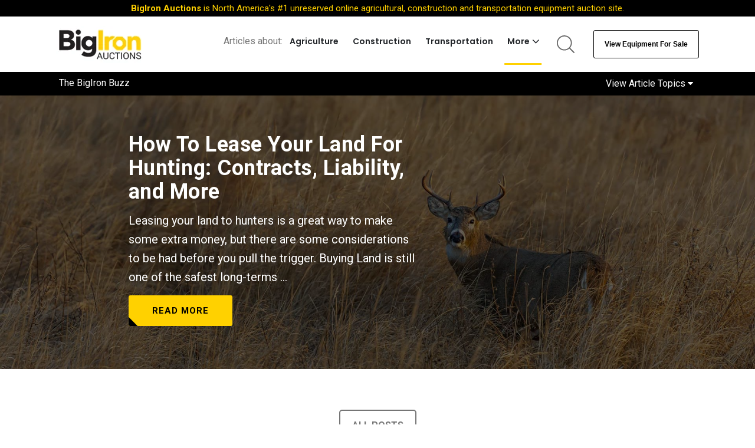

--- FILE ---
content_type: text/html; charset=UTF-8
request_url: https://blog.bigiron.com/tag/recreational
body_size: 11501
content:
<!doctype html><html lang="en"><head>
		<meta charset="utf-8">

		<title>BigIron Buzz Blog : Articles, News and More from BigIron Auctions | Recreational</title>
		<meta name="description" content="Recreational | Agricultural, Construction, Transportation and Recreational articles, news and more from BigIron Auctions. Join us for an in-depth conversation about the world of equipment. ">

		<link rel="SHORTCUT ICON" href="">

		<!-- Prototype Mode -->
		

		<!-- Include Font Awesome -->
		<link href="https://maxcdn.bootstrapcdn.com/font-awesome/4.7.0/css/font-awesome.min.css" rel="stylesheet" media="all">

		<!-- Include Bootstrap 4.3.1 -->
		<link href="https://blog.bigiron.com/hubfs/hub_generated/template_assets/1/64624897938/1741545591747/template_bootstrap.min.css" rel="stylesheet" media="all">

		<link rel="stylesheet" type="text/css" href="https://blog.bigiron.com/hubfs/hub_generated/template_assets/1/64624897940/1741545603789/template_sr-base.css">

		<meta name="viewport" content="width=device-width, initial-scale=1">

    
    <meta property="og:description" content="Recreational | Agricultural, Construction, Transportation and Recreational articles, news and more from BigIron Auctions. Join us for an in-depth conversation about the world of equipment. ">
    <meta property="og:title" content="BigIron Buzz Blog : Articles, News and More from BigIron Auctions | Recreational">
    <meta name="twitter:description" content="Recreational | Agricultural, Construction, Transportation and Recreational articles, news and more from BigIron Auctions. Join us for an in-depth conversation about the world of equipment. ">
    <meta name="twitter:title" content="BigIron Buzz Blog : Articles, News and More from BigIron Auctions | Recreational">

    

    
    <style>
a.cta_button{-moz-box-sizing:content-box !important;-webkit-box-sizing:content-box !important;box-sizing:content-box !important;vertical-align:middle}.hs-breadcrumb-menu{list-style-type:none;margin:0px 0px 0px 0px;padding:0px 0px 0px 0px}.hs-breadcrumb-menu-item{float:left;padding:10px 0px 10px 10px}.hs-breadcrumb-menu-divider:before{content:'›';padding-left:10px}.hs-featured-image-link{border:0}.hs-featured-image{float:right;margin:0 0 20px 20px;max-width:50%}@media (max-width: 568px){.hs-featured-image{float:none;margin:0;width:100%;max-width:100%}}.hs-screen-reader-text{clip:rect(1px, 1px, 1px, 1px);height:1px;overflow:hidden;position:absolute !important;width:1px}
</style>


<style> 
  .top-bar {
		background-color: rgba(0, 0, 0, 100);
		color: rgba(255, 209, 0);
	}
	.close-top-bar i {
		color:rgba(255, 209, 0);
		opacity: 0.8;
		position: absolute;
		right: 15px;
		font-size: 1.3rem;
		top: 50%;
		-webkit-transform: translateY(-50%);
		    -ms-transform: translateY(-50%);
		        transform: translateY(-50%);
	}
	.navbar-brand:focus,
	.navbar-brand:hover {
		text-decoration: none
	}
	.navbar-nav .nav-link:not(.btn) {
		padding-right: 0;
		padding-left: 0
	}
	.navbar-text {
		display: inline-block;
		padding-top: .25rem;
		padding-bottom: .25rem
	}
	.navbar-collapse {
		flex-basis: 100%;
		flex-grow: 1;
		align-items: center
	}
	.navbar-toggler {
		padding: .25rem .75rem;
		font-size: 1.3375rem;
		line-height: 1;
		background-color: transparent;
		border: .0625rem solid transparent;
		border-radius: .25rem
	}
	@media (max-width:1200px) {


		.navbar-toggler {
			font-size: calc(1.25875rem + .105vw)
		}
	}
	.navbar-toggler:focus,
	.navbar-toggler:hover {
		text-decoration: none
	}
	.navbar-toggler-icon {
		display: inline-block;
		width: 1.5em;
		height: 1.5em;
		vertical-align: middle;
		content: "";
		background-image: none !Important;
	}
	.mobile-only {
		display:block;
	}
	.top-bar ul {
		display:none;
	}
	@media (min-width:1200px) {
		.language-wrapper {
			margin-right: -.75rem;
		}
		.mobile-only {
			display:none;
		}
		.top-bar ul {
			display:block;
		}
		.navbar-expand-xl .navbar-nav .nav-link {
			padding-right: 0.75rem;
			padding-left: 0.75rem;
		}
		.navbar-expand-xl .navbar-toggler {
			display: none
		}
	}
	.navbar-expand {
		flex-flow: row nowrap;
		justify-content: flex-start
	}
	.navbar-expand > .container,
	.navbar-expand > .container-fluid {
		padding-right: 0;
		padding-left: 0
	}
	.navbar-expand .navbar-nav {
		flex-direction: row
	}
	.navbar-expand .navbar-nav .nav-link {
		padding-right: 1rem;
		padding-left: 1rem
	}
	.navbar-expand > .container,
	.navbar-expand > .container-fluid {
		flex-wrap: nowrap
	}
	.navbar-expand .navbar-collapse {
		display: flex!important;
		flex-basis: auto
	}
	.navbar-expand .navbar-toggler {
		display: none
	}
	.sr-navbar .navbar-brand {
		color: rgba(98, 100, 109, .8)
	}
	.sr-navbar .navbar-brand:focus,
	.sr-navbar .navbar-brand:hover {
		color: rgba(98, 100, 109, .8)
	}

	.sr-navbar .navbar-toggler {
		color: #2f3338;
		border-color: transparent;
		border: none;
	}
	.sr-navbar .navbar-text {
		color: #2f3338
	}
	.sr-navbar .navbar-text a {
		color: rgba(98, 100, 109, .8)
	}
	.sr-navbar .navbar-text a:focus,
	.sr-navbar .navbar-text a:hover {
		color: rgba(98, 100, 109, .8)
	}
	.headroom {
		will-change: transform;
		background-color: inherit;
		transition: all .2s ease
	}
	.headroom--pinned,
	.headroom--unpinned,
	.position-fixed {
		position: fixed!important
	}
	@media (prefers-reduced-motion:reduce) {
		.headroom {
			transition: none
		}
	}
	.headroom--pinned {
		transform: translateY(0)
	}
	.headroom--not-top .navbar-theme-default .navbar-brand-light {
		display: none
	}
	.headroom--not-top .navbar-theme-default .navbar-brand-dark {
		display: block
	}
	.navbar .dropdown-menu {
		border: 0;
		padding: .7rem 0;
		margin: 0;
		box-shadow: 0;
		border-top: none;
		background-color: #ffffff;
	}
	@keyframes show-navbar-collapse {
		0% {
			opacity: 0;
			transform: scale(.95);
			transform-origin: 100% 0
		}
		100% {
			opacity: 1;
			transform: scale(1)
		}
	}
	.navbar-main {
		position: absolute;
		top: 0;
		width: 100%;
		z-index: 100;
		-webkit-box-shadow: 15px 10px 20px 0 rgba(0, 0, 0, 0.0);
		box-shadow: 15px 10px 20px 0 rgba(0, 0, 0, 0.0);
		-webkit-transition: all 0.2s ease;
		-o-transition: all 0.2s ease;
		transition: all 0.2s ease;
	}
	.headroom--not-top .navbar-main {
		-webkit-box-shadow: 15px 10px 20px 0 rgba(0, 0, 0, 0.05);
		box-shadow: 15px 10px 20px 0 rgba(0, 0, 0, 0.05);
	}
	.navbar .navbar-nav .nav-item .media:not(:last-child) {
		margin-bottom: 1.5rem
	}
	.navbar .navbar-nav .dropdown .dropdown-menu {
		top: calc(100% + 7px);
	}
	.dropdown-menu.show {
		display: block !important;
	}
	.navbar .navbar-nav .dropdown-submenu {
		position: relative
	}
	.navbar .navbar-nav .dropdown-submenu .dropdown-menu {
		display: none;
		top: -5px;
		left: 100%;
		opacity: 0
	}
	.navbar .navbar-nav .nav-link-arrow {
		transition: transform .2s ease
	}
	.dropdown-toggle::after {
		display: none;
	}

	.sr-navbar .navbar-brand-dark {
		display: none
	}
	.sr-navbar .navbar-brand {
		color: #62646d
	}
	.navbar-transparent {
		background-color: transparent;
		border: 0;
		box-shadow: none
	}
	@media (min-width:1200px) {
		.nav-ctas {
			margin-left: 1.25rem;
		}
		.navbar-nav > .nav-item {
			position: relative
		}
		.navbar-nav > .nav-item [data-toggle=dropdown]::after {
			transition: all .2s ease
		}
		.navbar-nav > .nav-item.show [data-toggle=dropdown]::after {
			transform: rotate(180deg)
		}
		.navbar-nav > .nav-item:not(.dropdown):after, .navbar-nav .nav-item.active:after {
			content: '';
			height: 3px;
			transition: .3s ease all;
			position: absolute;
			bottom: 12px;
			left: 50%;
			transform: translateX(-50%);
			width: 0
		}
		.navbar-nav > .nav-item:not(.dropdown):hover:after, .navbar-nav > .nav-item.active:after {
			width: 80%
		}
		.navbar-nav .nav-item.dropdown.active:after {
			left: 46%;
		}
		.navbar-nav > .nav-item.dropdown.active:after {
			width: 76%
		}
		.navbar-nav .nav-link {
			padding-top: 2rem;
			padding-bottom: 2rem;
			border-radius: .25rem
		}
    	.nav-linkheader {
			padding-top: 2rem;
			padding-bottom: 2rem;
			border-radius: .25rem
		}
		.navbar-nav .nav-link i {
			margin-right: .3rem;
			font-size: 1.25rem;
		}
		.navbar-nav .nav-link-arrow {
			font-size: 1.5rem;
		}
		.navbar-nav .nav-link-icon {
			padding-left: .5rem;
			padding-right: .5rem;
			font-size: 1rem;
			border-radius: .25rem
		}
		.navbar-nav .nav-link-icon i {
			margin-right: 0
		}
		.navbar-nav .dropdown-menu-right:before {
			right: 20px;
			left: auto
		}
		.navbar-nav .dropdown-menu.show {
			opacity: 1;
			pointer-events: auto;
			animation: show-navbar-dropdown .25s ease forwards
		}
		.navbar-nav .dropdown-menu.close {
			display: block;
			animation: hide-navbar-dropdown .15s ease backwards
		}
		.navbar-nav .dropdown-menu {
			display: block;
			opacity: 0;
			pointer-events: none;
			transition: all .2s ease;
			border-top-left-radius: 0;
			border-top-right-radius: 0;
		}
		.navbar-nav .dropdown-submenu:hover > .dropdown-menu,
		.navbar-nav .dropdown:hover > .dropdown-menu {
			display: block;
			opacity: 1;
			pointer-events: auto;
			transform: translate(0, -7.5px);
		}
		.navbar-nav .dropdown:hover .nav-link > .nav-link-arrow {
			transform: rotate(180deg)
		}
		.navbar-nav .dropdown-submenu:hover .dropdown-item > .nav-link-arrow {
			transform: rotate(90deg)
		}
		.navbar-nav .dropdown-menu-inner {
			position: relative;
			padding: 1rem
		}
		.navbar-transparent .navbar-nav .nav-link.disabled {
			color: rgba(255, 255, 255, .25)
		}
		.navbar-transparent .navbar-brand {
			color: #fff
		}
		.navbar-transparent .navbar-brand:focus,
		.navbar-transparent .navbar-brand:hover {
			color: #fff
		}
		.navbar-collapse > .container,
		.navbar-collapse > .container-fluid {
			display: -ms-flexbox;
			display: flex;
			-ms-flex-wrap: wrap;
			flex-wrap: wrap;
			-ms-flex-align: center;
			align-items: center;
			-ms-flex-pack: justify;
			justify-content: space-between;
			padding: 0;
		}
	}
	.navbar-collapse-header {
		display: none
	}
	@media (max-width:1199.98px) {
		.navbar .navbar-nav .dropdown-submenu.show .dropdown-menu {
			display: block !important;
			opacity: 1 !important;
			pointer-events: all !important;
			margin-left: 2rem;
		}
		.navbar-nav .nav-link {
			padding: .85rem 0
		}
		.navbar-nav .dropdown-menu {
			box-shadow: none;
			min-width: auto
		}
		.navbar-nav .dropdown-menu .media svg {
			width: 30px
		}
		.navbar-collapse {
			width: 100%;
			position: absolute;
			top: 0;
			left: 0;
			right: 0;
			z-index: 1050;
			overflow-y: auto;
			height: calc(100vh)!important;
			opacity: 0
		}
		.navbar-collapse .navbar-toggler {
			position: relative;
			display: inline-block;
			width: 20px;
			height: 20px;
			padding: 0
		}
		.navbar-collapse .navbar-toggler span {
			display: block;
			position: absolute;
			width: 100%;
			height: 2px;
			border-radius: 2px;
			opacity: 1;
			background: #283448
		}
		.navbar-collapse .navbar-collapse-header {
			display: block;
			padding-bottom: 1rem;
		}
		.collapse-close a.fa.fa-times {
			font-size: 1.75rem;
			margin-top: .15rem;
			padding: .25rem 1.05rem;
		}
		.navbar-collapse .collapse-close {
			text-align: right
		}
		.nav-link-arrow {
			font-size: 1.5rem;
		}
		.dropdown.show .nav-link > .nav-link-arrow {
			transform: rotate(180deg);
		}
		.dropdown-submenu.show .dropdown-item > .nav-link-arrow {
			transform: rotate(90deg);
		}
		.navbar-collapse.collapsing,
		.navbar-collapse.show {
			padding: 1rem;
			border-radius: .2rem;
			background-color: #ffffff;
			animation: show-navbar-collapse .2s ease forwards;
			box-shadow: 0 0 20px rgba(0, 0, 0, .1)
		}
		.navbar-collapse.collapsing-out {
			animation: hide-navbar-collapse .2s ease forwards
		}
		@keyframes hide-navbar-collapse {
			from {
				opacity: 1;
				transform: scale(1);
				transform-origin: 100% 0
			}
			to {
				opacity: 0;
				transform: scale(.95)
			}
		}
		@keyframes show-navbar-dropdown {
			0% {
				opacity: 0;
				transform: translate(0, 10px) perspective(200px) rotateX(-2deg);
				transition: visibility .45s, opacity .45s, transform .45s
			}
			100% {
				transform: translate(0, 0);
				opacity: 1
			}
		}

		@keyframes hide-navbar-dropdown {
			from {
				opacity: 1
			}
			to {
				opacity: 0;
				transform: translate(0, 10px)
			}
		}
		@keyframes show-dropdown {
			0% {
				opacity: 0;
				transform-origin: perspective(200px) rotateX(-2deg);
				transition: visibility .45s, opacity .5s
			}
			100% {
				opacity: 1
			}
		}
		@keyframes hide-dropdown {
			from {
				opacity: 1
			}
			to {
				opacity: 0;
				transform: translate(0, 10px)
			}
		}
	}
	.navbar-main {
		padding: 0.5rem 1rem;
	}
	@media (min-width: 1200px) {
		.navbar-main {
			padding: 0rem 5rem;
		}
	}
	.dropdown-menu {
		min-width: 14rem
	}
	.dropdown-menu .dropdown-header,
	.dropdown-menu .dropdown-item {
		padding: .7rem 1.85rem;
	}
	.dropdown-menu .dropdown-header {
		color: #4b4d58;
		font-weight: 600
	}
	.show .dropdown-menu {
		animation: show-dropdown .2s ease forwards !important;
	}
	[data-toggle]:hover {
		cursor: pointer
	}
	.dropdown-toggle:after,
	.dropleft .dropdown-toggle:before,
	.dropright .dropdown-toggle:after,
	.dropup .dropdown-toggle:after {
		display: none
	}
	.headroom--not-top .navbar-theme-default {
		background-color: #ffffff;
		box-shadow: 0 0 30px 0 rgba(119,131,143,0.20);
	}
	.navbar-nav > .nav-item:not(.dropdown):after, .navbar-nav .nav-item.active:after {
		background: #ffd100;
	}
	.sr-navbar .navbar-nav .nav-link,
	.sr-navbar .navbar-nav .active > .nav-link,
	.globe_class {
		color: #23262a !important;
	}
	.sr-navbar .navbar-nav svg,
	.sr-navbar .navbar-nav svg g {
		fill: #000 !important;
	}
	.sr-navbar .navbar-nav svg:hover,
	.sr-navbar .navbar-nav svg:hover g {
		fill: #ffd100 !important;
	}
	.toggler path {
		stroke: #23262a;
	}
	.dropdown-item,
	.lang_list_class li a {
		
		color: #23262a !important;
		
	}
	.sr-navbar .navbar-nav .nav-link.disabled {
		color: #23262a !important;
	}
	.navbar .navbar-nav .dropdown .dropdown-item,
	.navbar .navbar-nav .nav-link,
	.lang_list_class li a {
		
		font-weight: 600; text-decoration: none; font-family: Poppins, sans-serif; font-style: normal;
		font-size: 14px;
		
		
	}
	
	.headroom--not-top .navbar-theme-default .nav-link,
	.headroom--not-top .navbar-theme-default .active > .nav-link,
	.headroom--not-top .globe_class,
	.headroom--not-top .lang_list_class li a{
		color: #23262a !important;
	}
	.headroom--not-top .navbar-nav svg,
	.headroom--not-top .navbar-nav svg g {
		fill: #000 !important;
	}
	.headroom--not-top .navbar-theme-default > .nav-item:not(.dropdown):after,
	.headroom--not-top .navbar-theme-default .nav-item.active:after,
	.headroom--not-top .navbar-theme-default .nav-item:not(.dropdown):after,
	.headroom--not-top .navbar-theme-default .nav-item:after {
		background: #ffd100;
	}
	.headroom--not-top .navbar-theme-default .toggler path {
		stroke: #23262a;
	}
	
	.sr-navbar .navbar-nav .nav-link:focus,
	.sr-navbar .navbar-nav .nav-link:hover,
	.dropdown-item:focus,
	.dropdown-item:hover,
	.lang_list_class li a:hover,
	.globe_class:hover {
		color: #ffd100 !important;
		background: none;
	}
	

	
	.navbar-main {
		position: relative;
		background-color: #ffffff
	}
	body {
		margin-top: 80px !important;
		-webkit-transition: all 0.2s ease;
		-o-transition: all 0.2s ease;
		transition: all 0.2s ease;
	}
	
	
	
	.headroom--unpinned {
		transform: translateY(-100%)
	}
	
	@media (max-width:1199.98px) {
		.navbar .navbar-nav .dropdown .dropdown-menu {
			border-top: 0;
			border-left: 3px solid;
			border-radius: 0;
		}
	}
	.navbar-collapse-header .container {
		display: block;
	}
	/** Search CSS **/
	.search {
		display: -webkit-box;
		display: -ms-flexbox;
		display: flex;
		-webkit-box-align: center;
		-ms-flex-align: center;
		align-items: center;
		-webkit-box-pack: center;
		-ms-flex-pack: center;
		justify-content: center;
		position: relative;
	}
	input.hs-search-field__input.form-control {
		padding: 0;
		height: auto;
		background: transparent;
		border: none;
		border-bottom: 1px solid #d9d9d9;
		border-radius: 0;
	}
	.navbar-search-form-wrapper {
		position: absolute;
		background: #fff;
		
		right: 100%;
		
		width: 0;
		-webkit-transition: all 0.2s ease;
		-o-transition: all 0.2s ease;
		transition: all 0.2s ease;
		display: -webkit-box;
		display: -ms-flexbox;
		display: flex;
		-webkit-box-align: end;
			-ms-flex-align: end;
				align-items: flex-end;
		opacity: 0;
	}
	.navbar-search-form-wrapper.open {
		opacity: 1;
	}
	.navbar-search-form-wrapper.open {
		width: 250px;
	}
	.navbar-search-form-wrapper .hs-search-field {
		width: 100%;
		-webkit-box-shadow: 0 3px 20px 0 rgba(0,0,0,0.1);
		box-shadow: 0 3px 20px 0 rgba(0,0,0,0.1);
	}
	span.sr-search-toggle {
		position: relative;
		z-index: 1;
	}
	input.hs-search-field__input.form-control {
		color: #262628;
	}
	.sr-nav .hs-menu-depth-1 > a:not(.cta_button), .show-search {
		color: #FFFFFF;
		-webkit-transition: all 0.2s ease;
		-o-transition: all 0.2s ease;
		transition: all 0.2s ease;
	}
	.mobile-nav {
		display:none;
	}
	.desktop-nav {
		display:flex;
	}
	.lang_switcher_class {
		border-color: inherit;
	}
	.globe_class:before {
		content: "\f0ac";
	}
	.globe_class {
		font-family: FontAwesome;
		font-size: 1.5rem;
		text-rendering: auto;
		-webkit-font-smoothing: antialiased;
		-moz-osx-font-smoothing: grayscale;
		background: none !important;
		position: relative;
		padding: 2.7rem 1.5rem 2.7rem 2.25rem;
		display: -webkit-box;
		display: -ms-flexbox;
		display: flex;
		-webkit-box-align: center;
		-ms-flex-align: center;
		align-items: center;
		-webkit-box-pack: center;
		-ms-flex-pack: center;
		justify-content: center;
		border-color: inherit;
	}
	.lang_list_class {
		top: 100% !important;
		left: 60% !important;
		box-shadow: 0 1rem 3rem rgb(11 11 12 / 5%);
		border-top: 2px solid;
		border-color: inherit;
		padding: 0;
		min-width: 12rem;
		padding: .7rem 0;
		background: #fff;
		text-align: left;
	}
	.lang_list_class li {
		border: none !important;
		padding: 0 !important;
	}
	.lang_list_class li a {
		padding: 1rem 1.85rem;
		display: block;
	}
	.lang_list_class:after,
	.lang_list_class:before {
		display: none;
	}
	@media (max-width: 1199.98px) {
		.sr-navbar .navbar-nav .nav-link,
		.sr-navbar .navbar-nav .active > .nav-link,
		.globe_class,
		.lang_list_class li a {
			
			color: #23262a !important;
			
		}
		.sr-navbar .navbar-nav svg,
		.sr-navbar .navbar-nav svg g {
			
			fill: #000 !important;
			
		}
		.globe_class {
			padding: 1rem 0 2rem 0;
			margin-top: 1.5rem;
			width: 100%;
			font-size: 2rem;
			-webkit-box-pack: start;
			-ms-flex-pack: start;
			justify-content: flex-start;
		}
		.globe_class:hover .lang_list_class {
			display: block;
			left: 0 !important;
			transform: none;
			text-align: left;
			box-shadow: none;
			border-left: 2px solid;
			border-color: inherit;
			border-top: 0;
			width: 100%;
		}
		.mobile-nav {
			display:block;
		}
		.desktop-nav {
			display:none;
		}
		.navbar-collapse .container {
			display: block;
			padding: 0;
		}
		.search {
			-webkit-box-orient: horizontal;
			-webkit-box-direction: reverse;
			-ms-flex-direction: row-reverse;
			flex-direction: row-reverse;
			-webkit-box-pack: end;
			-ms-flex-pack: end;
			justify-content: flex-end;
			margin: 0.5rem 0;
		}
		.navbar-search-form-wrapper {
			width: 265px !important;
			margin-right: 1rem;
			left: 0;
			right: 0;
			opacity: 1;
			position: relative;
		}
		.navbar-search-form-wrapper .hs-search-field {
			-webkit-box-shadow: none;
			box-shadow: none;
		}
		.sr-nav .hs-menu-depth-1 > a:not(.cta_button):hover {
			color: #333;
			opacity: .6;
		}
		input.hs-search-field__input.form-control {
			color: rgba(85,85,8, 5);
		}
		input.hs-search-field__input.form-control {
			border-bottom: 1px solid #333;
		}
	}

	/** Top Bar **/
	.top-bar {
		display:-webkit-box;
		display:-ms-flexbox;
		display:flex;
		-webkit-box-align:space-between;
		-ms-flex-align:space-between;
		align-items:space-between;
		width:100%;
	}
	.top-bar .right {
		text-align:right;
	}
	.top-bar ul {
		padding-left:0;
		margin:0;
	}
	.top-bar ul li {
		list-style-type:none;
		display:inline-block;
		padding:.5rem 0;
	}
	.top-bar ul li a {
		padding-right:2rem;
		color:#fff;
		font-size:0.8rem;
	}
	.top-bar ul li a:hover {
		filter: brightness(110%);
	}
	.top-bar ul li:last-child a {
		padding-right:0;
	}
	nav#navbar-main {
		width:100%;
		top:0;
		z-index:100;
	}
	.top-bar-text p {
		margin:0;
		font-size:0.9rem;
    line-height: 1.3rem;
	}
	.top-bar-text {
		padding:0.25rem 0rem;
		text-align:center;
	}
	.close-top-bar i:hover {
		cursor:pointer;
		opacity:1;
	}
</style>


		<style>
			
			
				.Footer_04 {
					padding: 2rem 0rem 0rem 0rem;
				}
			
			.sr-footer-04 .sr-footer-nav .hs-menu-wrapper > ul {
				list-style: none;
				padding: 0;
				margin: 0;
			}
			.sr-footer-04 .sr-footer-nav .hs-menu-wrapper > ul li, .sr-footer-04 .sr-footer-nav .hs-menu-wrapper > ul li a {
				display: inline-block;
				padding-right: 1.475rem;
			}
			.sr-footer-04 .menu-wrapper {
				padding: 2rem 0;
			}
			.sr-footer-04 .sr-footer-nav li a {
				line-height: 2rem;
			}
			.sr-footer-04 .sr-footer-nav li a:not(:hover){
				color: inherit;
			}
			.sr-footer-04 .social {
				list-style: none;
				padding: 0;
				margin: 1rem 0;
			}
			.sr-footer-04 .social li {
				display: inline-block;
				text-align: center;
			}
			.sr-footer-04 .social li a {
				border-bottom: none;
				font-size: 1.4em;
			}
			.sr-footer-04 ul.social li {
				display: inline-block;
				margin-left: 1rem;
			}
			.sr-footer-04 ul.social li i {
				border-radius: 50%;
				padding: 6px;
				margin: 3px;
				opacity: 1;
				background: #000000;
				color: #fff;
				width: 32px;
				height: 32px;
				line-height: 22px;
				-webkit-transition: all ease-in-out .3s;
				-o-transition: all ease-in-out .3s;
				transition: all ease-in-out .3s;
				font-size: 18px;
			}
			.sr-footer-04 ul.social li a:hover i {
				opacity: .75;
			}
			.sr-footer-04 ul.social li:hover, ul.social li a:hover  {
				opacity: 1;
			}
			.sr-footer-04 .footer-logo {
				margin-bottom: .8rem;
				
				padding-bottom: 3rem;
				
			}
			.sr-footer-04 ul.hs-menu-children-wrapper {
				list-style-type: none;
				padding: 0;
			}
			.sr-footer-04 li.hs-menu-item.hs-menu-depth-2 a {
				padding: 8px 20px;
				display: block;
			}
			.sr-footer-04 li.hs-menu-item.hs-menu-depth-2 a:hover {
				background: #000;
				color: #fff;
			}
			.sr-footer-04 .row.footer-row {
				-webkit-box-align: center;
				-ms-flex-align: center;
				align-items: center;
			}
			.sr-footer-04 .footer-logo-social img {
				max-width: 100%;
				height: auto;
			}
			@media only screen and (max-width: 768px) { 
				.sr-footer-04 ul.social li {
					margin-right: 1rem;
					margin-left: 0;
				}
				.row.footer-row {
					-webkit-box-orient: vertical;
					-webkit-box-direction: reverse;
					-ms-flex-direction: column-reverse;
					flex-direction: column-reverse;
				}
				.sr-footer-04 .social {
					padding-bottom: 2rem;
					padding-top: 0;
				}
				.sr-footer-04 .sr-footer-nav .hs-menu-wrapper > ul li, .sr-footer-04 .sr-footer-nav .hs-menu-wrapper > ul li a {
					line-height: 3;
				}
			}
		
		</style>
	
<style>
  @font-face {
    font-family: "Roboto";
    font-weight: 900;
    font-style: normal;
    font-display: swap;
    src: url("/_hcms/googlefonts/Roboto/900.woff2") format("woff2"), url("/_hcms/googlefonts/Roboto/900.woff") format("woff");
  }
  @font-face {
    font-family: "Roboto";
    font-weight: 700;
    font-style: normal;
    font-display: swap;
    src: url("/_hcms/googlefonts/Roboto/700.woff2") format("woff2"), url("/_hcms/googlefonts/Roboto/700.woff") format("woff");
  }
  @font-face {
    font-family: "Roboto";
    font-weight: 300;
    font-style: normal;
    font-display: swap;
    src: url("/_hcms/googlefonts/Roboto/300.woff2") format("woff2"), url("/_hcms/googlefonts/Roboto/300.woff") format("woff");
  }
  @font-face {
    font-family: "Roboto";
    font-weight: 400;
    font-style: normal;
    font-display: swap;
    src: url("/_hcms/googlefonts/Roboto/regular.woff2") format("woff2"), url("/_hcms/googlefonts/Roboto/regular.woff") format("woff");
  }
  @font-face {
    font-family: "Roboto";
    font-weight: 700;
    font-style: normal;
    font-display: swap;
    src: url("/_hcms/googlefonts/Roboto/700.woff2") format("woff2"), url("/_hcms/googlefonts/Roboto/700.woff") format("woff");
  }
  @font-face {
    font-family: "Poppins";
    font-weight: 400;
    font-style: normal;
    font-display: swap;
    src: url("/_hcms/googlefonts/Poppins/regular.woff2") format("woff2"), url("/_hcms/googlefonts/Poppins/regular.woff") format("woff");
  }
  @font-face {
    font-family: "Poppins";
    font-weight: 600;
    font-style: normal;
    font-display: swap;
    src: url("/_hcms/googlefonts/Poppins/600.woff2") format("woff2"), url("/_hcms/googlefonts/Poppins/600.woff") format("woff");
  }
  @font-face {
    font-family: "Poppins";
    font-weight: 700;
    font-style: normal;
    font-display: swap;
    src: url("/_hcms/googlefonts/Poppins/700.woff2") format("woff2"), url("/_hcms/googlefonts/Poppins/700.woff") format("woff");
  }
  @font-face {
    font-family: "Roboto Condensed";
    font-weight: 700;
    font-style: normal;
    font-display: swap;
    src: url("/_hcms/googlefonts/Roboto_Condensed/700.woff2") format("woff2"), url("/_hcms/googlefonts/Roboto_Condensed/700.woff") format("woff");
  }
  @font-face {
    font-family: "Roboto Condensed";
    font-weight: 300;
    font-style: normal;
    font-display: swap;
    src: url("/_hcms/googlefonts/Roboto_Condensed/300.woff2") format("woff2"), url("/_hcms/googlefonts/Roboto_Condensed/300.woff") format("woff");
  }
  @font-face {
    font-family: "Roboto Condensed";
    font-weight: 400;
    font-style: normal;
    font-display: swap;
    src: url("/_hcms/googlefonts/Roboto_Condensed/regular.woff2") format("woff2"), url("/_hcms/googlefonts/Roboto_Condensed/regular.woff") format("woff");
  }
  @font-face {
    font-family: "Roboto Condensed";
    font-weight: 700;
    font-style: normal;
    font-display: swap;
    src: url("/_hcms/googlefonts/Roboto_Condensed/700.woff2") format("woff2"), url("/_hcms/googlefonts/Roboto_Condensed/700.woff") format("woff");
  }
</style>

    

    
<!--  Added by GoogleAnalytics integration -->
<script>
var _hsp = window._hsp = window._hsp || [];
_hsp.push(['addPrivacyConsentListener', function(consent) { if (consent.allowed || (consent.categories && consent.categories.analytics)) {
  (function(i,s,o,g,r,a,m){i['GoogleAnalyticsObject']=r;i[r]=i[r]||function(){
  (i[r].q=i[r].q||[]).push(arguments)},i[r].l=1*new Date();a=s.createElement(o),
  m=s.getElementsByTagName(o)[0];a.async=1;a.src=g;m.parentNode.insertBefore(a,m)
})(window,document,'script','//www.google-analytics.com/analytics.js','ga');
  ga('create','UA-74204735-2','auto');
  ga('send','pageview');
}}]);
</script>

<!-- /Added by GoogleAnalytics integration -->

<!--  Added by GoogleAnalytics4 integration -->
<script>
var _hsp = window._hsp = window._hsp || [];
window.dataLayer = window.dataLayer || [];
function gtag(){dataLayer.push(arguments);}

var useGoogleConsentModeV2 = true;
var waitForUpdateMillis = 1000;


if (!window._hsGoogleConsentRunOnce) {
  window._hsGoogleConsentRunOnce = true;

  gtag('consent', 'default', {
    'ad_storage': 'denied',
    'analytics_storage': 'denied',
    'ad_user_data': 'denied',
    'ad_personalization': 'denied',
    'wait_for_update': waitForUpdateMillis
  });

  if (useGoogleConsentModeV2) {
    _hsp.push(['useGoogleConsentModeV2'])
  } else {
    _hsp.push(['addPrivacyConsentListener', function(consent){
      var hasAnalyticsConsent = consent && (consent.allowed || (consent.categories && consent.categories.analytics));
      var hasAdsConsent = consent && (consent.allowed || (consent.categories && consent.categories.advertisement));

      gtag('consent', 'update', {
        'ad_storage': hasAdsConsent ? 'granted' : 'denied',
        'analytics_storage': hasAnalyticsConsent ? 'granted' : 'denied',
        'ad_user_data': hasAdsConsent ? 'granted' : 'denied',
        'ad_personalization': hasAdsConsent ? 'granted' : 'denied'
      });
    }]);
  }
}

gtag('js', new Date());
gtag('set', 'developer_id.dZTQ1Zm', true);
gtag('config', 'G-TMN2SZJSZ2');
</script>
<script async src="https://www.googletagmanager.com/gtag/js?id=G-TMN2SZJSZ2"></script>

<!-- /Added by GoogleAnalytics4 integration -->



<meta name="twitter:site" content="@BigIronAuctions">
<meta property="og:image" content="https://blog.bigiron.com/hubfs/BigIron-Buzz-Blog-Home.jpg">
<meta property="og:image:width" content="1556">
<meta property="og:image:height" content="908">

<meta name="twitter:image" content="https://blog.bigiron.com/hubfs/BigIron-Buzz-Blog-Home.jpg">


<meta property="og:url" content="https://blog.bigiron.com/tag/recreational">
<meta property="og:type" content="blog">
<meta name="twitter:card" content="summary">
<link rel="alternate" type="application/rss+xml" href="https://blog.bigiron.com/rss.xml">
<meta name="twitter:domain" content="blog.bigiron.com">
<script src="//platform.linkedin.com/in.js" type="text/javascript">
    lang: en_US
</script>

<meta http-equiv="content-language" content="en">







		<link rel="stylesheet" type="text/css" href="https://blog.bigiron.com/hubfs/hub_generated/template_assets/1/64625395359/1741545602732/template_custom-styles.min.css">

		

	<meta name="generator" content="HubSpot"></head>

	

	<body class="blog blog-listing">
		<link rel="stylesheet" type="text/css" href="https://blog.bigiron.com/hubfs/hub_generated/template_assets/1/64624957879/1741545602041/template_sr-blog.css">

		<div id="hs_cos_wrapper_Nav_Dropdown_01" class="hs_cos_wrapper hs_cos_wrapper_widget hs_cos_wrapper_type_module" style="" data-hs-cos-general-type="widget" data-hs-cos-type="module"><nav id="navbar-main" class="headroom headroom--not-bottom headroom--pinned headroom--top">
	
	<div class="top-bar">
		<div class="container">
			<div class="row">
				
				<div class="col-12 top-bar-text">
					<p style="font-size: 15px;"><a href="https://www.bigiron.com/?var1=bigiron&amp;var2=hubspot&amp;var3=home&amp;var4=bloghome" rel="noopener"><span style="color: #ffd100;">BigIron Auctions</span></a> is North America's #1 unreserved online agricultural, construction and transportation equipment auction site.</p>
					
				</div>
				
				
			</div>
		</div>
	</div>
	
	<div class="navbar navbar-main navbar-expand-xl navbar-theme-default sr-navbar">
		<div class="container">
			<a class="navbar-brand" href="https://www.bigiron.com">
				
					
					
					
					<img src="https://blog.bigiron.com/hs-fs/hubfs/download.png?width=150&amp;height=63&amp;name=download.png" alt="BigIron Auctions Logo" loading="" width="150" height="63" class="navbar-brand-dark" srcset="https://blog.bigiron.com/hs-fs/hubfs/download.png?width=75&amp;height=32&amp;name=download.png 75w, https://blog.bigiron.com/hs-fs/hubfs/download.png?width=150&amp;height=63&amp;name=download.png 150w, https://blog.bigiron.com/hs-fs/hubfs/download.png?width=225&amp;height=95&amp;name=download.png 225w, https://blog.bigiron.com/hs-fs/hubfs/download.png?width=300&amp;height=126&amp;name=download.png 300w, https://blog.bigiron.com/hs-fs/hubfs/download.png?width=375&amp;height=158&amp;name=download.png 375w, https://blog.bigiron.com/hs-fs/hubfs/download.png?width=450&amp;height=189&amp;name=download.png 450w" sizes="(max-width: 150px) 100vw, 150px">
				

				
					
					
					
					<img src="https://blog.bigiron.com/hs-fs/hubfs/download.png?width=150&amp;height=63&amp;name=download.png" alt="BigIron Auctions Logo" loading="" width="150" height="63" class="navbar-brand-light" srcset="https://blog.bigiron.com/hs-fs/hubfs/download.png?width=75&amp;height=32&amp;name=download.png 75w, https://blog.bigiron.com/hs-fs/hubfs/download.png?width=150&amp;height=63&amp;name=download.png 150w, https://blog.bigiron.com/hs-fs/hubfs/download.png?width=225&amp;height=95&amp;name=download.png 225w, https://blog.bigiron.com/hs-fs/hubfs/download.png?width=300&amp;height=126&amp;name=download.png 300w, https://blog.bigiron.com/hs-fs/hubfs/download.png?width=375&amp;height=158&amp;name=download.png 375w, https://blog.bigiron.com/hs-fs/hubfs/download.png?width=450&amp;height=189&amp;name=download.png 450w" sizes="(max-width: 150px) 100vw, 150px">
				
			</a>
			<div class="navbar-collapse collapse" id="navbar_global">

				<div class="container">
					<div class="navbar-collapse-header">
						<div class="row">
							<div class="col-6 collapse-brand">
								<a href="https://www.bigiron.com">    <img src="https://blog.bigiron.com/hs-fs/hubfs/download.png?width=150&amp;height=63&amp;name=download.png" alt="BigIron Auctions Logo" loading="" width="150" height="63" srcset="https://blog.bigiron.com/hs-fs/hubfs/download.png?width=75&amp;height=32&amp;name=download.png 75w, https://blog.bigiron.com/hs-fs/hubfs/download.png?width=150&amp;height=63&amp;name=download.png 150w, https://blog.bigiron.com/hs-fs/hubfs/download.png?width=225&amp;height=95&amp;name=download.png 225w, https://blog.bigiron.com/hs-fs/hubfs/download.png?width=300&amp;height=126&amp;name=download.png 300w, https://blog.bigiron.com/hs-fs/hubfs/download.png?width=375&amp;height=158&amp;name=download.png 375w, https://blog.bigiron.com/hs-fs/hubfs/download.png?width=450&amp;height=189&amp;name=download.png 450w" sizes="(max-width: 150px) 100vw, 150px"> </a>
							</div>
							<div class="col-6 collapse-close">
								<a href="#navbar_global" role="button" class="fa fa-times" data-toggle="collapse" data-target="#navbar_global" aria-controls="navbar_global" aria-expanded="false" aria-label="Toggle navigation"></a>
							</div>
						</div>
					</div>

					
					
					

					

					

					

					<ul class="navbar-nav navbar-nav-hover justify-content-center ml-auto desktop-nav">
		<div class="nav-linkheader">Articles about: </div>						
						<li class="nav-item  ">
							
							<a href="https://blog.bigiron.com/tag/agriculture" class="nav-link">Agriculture</a>
							
						</li>
						
						<li class="nav-item  ">
							
							<a href="https://blog.bigiron.com/tag/construction" class="nav-link">Construction</a>
							
						</li>
						
						<li class="nav-item  ">
							
							<a href="https://blog.bigiron.com/tag/transportation" class="nav-link">Transportation</a>
							
						</li>
						
						<li class="nav-item active dropdown">
							
							<div class="nav-link nav-link-d d-flex align-items-center" data-toggle="dropdown" role="button"><span class="nav-link-inner-text mr-1">More</span> <i class="fa fa-angle-down nav-link-arrow"></i></div>
							<ul class="dropdown-menu border-primary">
								
								<li class="dropdown-submenu ">
									
									<a href="https://blog.bigiron.com/tag/online-auctions" class="dropdown-item">Auction Info</a>
									
								</li>
								
								<li class="dropdown-submenu ">
									
									<a href="https://blog.bigiron.com/tag/buyers-and-sellers" class="dropdown-item">Buyer &amp; Seller Info</a>
									
								</li>
								
								<li class="dropdown-submenu active">
									
									<a href="https://blog.bigiron.com/tag/recreational" class="dropdown-item">Recreational</a>
									
								</li>
								
							</ul>
							
						</li>
						

						<!-- topbar left menu -->
						
						<!-- topbar right menu -->
						

						
						<li>
							<div class="search">
								<span class="nav-link sr-search-toggle">
									<a class="show-search" href="#">
										<!--?xml version="1.0" encoding="UTF-8"?-->
										<svg width="30px" height="30px" viewbox="0 0 15 15" version="1.1" xmlns="http://www.w3.org/2000/svg" xmlns:xlink="http://www.w3.org/1999/xlink">
											<g id="Pages" stroke="none" stroke-width="1" fill="none" fill-rule="evenodd" opacity="0.600000024">
												<g id="Homepage" transform="translate(-1227.000000, -55.000000)" fill="#262628" fill-rule="nonzero">
													<g id="masthead">
														<g id="nav" transform="translate(50.000000, 34.000000)">
															<g id="Group-23" transform="translate(496.000000, 0.000000)">
																<g id="Group-22" transform="translate(0.000000, 18.000000)">
																	<g id="magnifying-glass-(1)" transform="translate(681.000000, 3.000000)">
																		<path d="M14.8702595,14.2350333 L11.2242182,10.5898004 C12.2022621,9.46563193 12.7944112,7.99889135 12.7944112,6.39578714 C12.7944112,2.86696231 9.92348636,0 6.39720559,0 C2.86759814,0 0,2.87028825 0,6.39578714 C0,9.92128603 2.87092482,12.7915743 6.39720559,12.7915743 C8.00066534,12.7915743 9.4677312,12.1995565 10.592149,11.2217295 L14.2381903,14.8669623 C14.324684,14.9534368 14.4411178,15 14.5542249,15 C14.667332,15 14.7837658,14.9567627 14.8702595,14.8669623 C15.0432468,14.6940133 15.0432468,14.4079823 14.8702595,14.2350333 Z M0.894876913,6.39578714 C0.894876913,3.36252772 3.36327345,0.898004435 6.39387891,0.898004435 C9.42781104,0.898004435 11.8928809,3.36585366 11.8928809,6.39578714 C11.8928809,9.42572062 9.42781104,11.8968958 6.39387891,11.8968958 C3.36327345,11.8968958 0.894876913,9.42904656 0.894876913,6.39578714 Z" id="icon-search"></path>
																	</g>
																</g>
															</g>
														</g>
													</g>
												</g>
											</g>
										</svg>
									</a>
								</span>
								<div class="navbar-search-form-wrapper active">
									<div class="hs-search-field">
										<div class="hs-search-field__bar">
											<form action="/hs-search-results">
												<input type="text" class="hs-search-field__input form-control" placeholder="Search Blog" name="term" autocomplete="off" aria-label="Search">
											</form>
										</div>
									</div>
								</div>
							</div>
						</li>
						
					</ul>
					<!-- mobile nav -->
					<ul class="navbar-nav navbar-nav-hover justify-content-center ml-auto mobile-nav">
            <div class="nav-linkheader">Articles about: </div>						
						<li class="nav-item  ">
							
							<a href="https://blog.bigiron.com/tag/agriculture" class="nav-link">Agriculture</a>
							
						</li>
						
						<li class="nav-item  ">
							
							<a href="https://blog.bigiron.com/tag/construction" class="nav-link">Construction</a>
							
						</li>
						
						<li class="nav-item  ">
							
							<a href="https://blog.bigiron.com/tag/transportation" class="nav-link">Transportation</a>
							
						</li>
						
						<li class="nav-item active dropdown">
							
							<a href="" class="nav-link d-flex align-items-center nav-link-d" data-toggle="dropdown" role="button"><span class="nav-link-inner-text mr-1">More</span> <i class="fa fa-angle-down nav-link-arrow"></i></a>
							<ul class="dropdown-menu border-primary">
								
								
								<li class="dropdown-submenu ">
									
									<a href="https://blog.bigiron.com/tag/online-auctions" class="dropdown-item">Auction Info</a>
									
								</li>
								
								<li class="dropdown-submenu ">
									
									<a href="https://blog.bigiron.com/tag/buyers-and-sellers" class="dropdown-item">Buyer &amp; Seller Info</a>
									
								</li>
								
								<li class="dropdown-submenu active">
									
									<a href="https://blog.bigiron.com/tag/recreational" class="dropdown-item">Recreational</a>
									
								</li>
								
							</ul>
							
						</li>
						

						<!-- topbar left menu -->
						
						<!-- topbar right menu -->
						

						
						<li>
							<div class="search">
								<span class="nav-link sr-search-toggle">
									<a class="show-search" href="#">
										<!--?xml version="1.0" encoding="UTF-8"?-->
										<svg width="30px" height="30px" viewbox="0 0 15 15" version="1.1" xmlns="http://www.w3.org/2000/svg" xmlns:xlink="http://www.w3.org/1999/xlink">
											<g id="Pages" stroke="none" stroke-width="1" fill="none" fill-rule="evenodd" opacity="0.600000024">
												<g id="Homepage" transform="translate(-1227.000000, -55.000000)" fill="#262628" fill-rule="nonzero">
													<g id="masthead">
														<g id="nav" transform="translate(50.000000, 34.000000)">
															<g id="Group-23" transform="translate(496.000000, 0.000000)">
																<g id="Group-22" transform="translate(0.000000, 18.000000)">
																	<g id="magnifying-glass-(1)" transform="translate(681.000000, 3.000000)">
																		<path d="M14.8702595,14.2350333 L11.2242182,10.5898004 C12.2022621,9.46563193 12.7944112,7.99889135 12.7944112,6.39578714 C12.7944112,2.86696231 9.92348636,0 6.39720559,0 C2.86759814,0 0,2.87028825 0,6.39578714 C0,9.92128603 2.87092482,12.7915743 6.39720559,12.7915743 C8.00066534,12.7915743 9.4677312,12.1995565 10.592149,11.2217295 L14.2381903,14.8669623 C14.324684,14.9534368 14.4411178,15 14.5542249,15 C14.667332,15 14.7837658,14.9567627 14.8702595,14.8669623 C15.0432468,14.6940133 15.0432468,14.4079823 14.8702595,14.2350333 Z M0.894876913,6.39578714 C0.894876913,3.36252772 3.36327345,0.898004435 6.39387891,0.898004435 C9.42781104,0.898004435 11.8928809,3.36585366 11.8928809,6.39578714 C11.8928809,9.42572062 9.42781104,11.8968958 6.39387891,11.8968958 C3.36327345,11.8968958 0.894876913,9.42904656 0.894876913,6.39578714 Z" id="icon-search"></path>
																	</g>
																</g>
															</g>
														</g>
													</g>
												</g>
											</g>
										</svg>
									</a>
								</span>
								<div class="navbar-search-form-wrapper active">
									<div class="hs-search-field">
										<div class="hs-search-field__bar">
											<form action="/hs-search-results">
												<input type="text" class="hs-search-field__input form-control" placeholder="Search Blog" name="term" autocomplete="off" aria-label="Search">
											</form>
										</div>
									</div>
								</div>
							</div>
						</li>
						
					</ul>
					

					
					<div class="nav-ctas d-xl-inline mt-3 mt-xl-0">
						
						<div class="btn-wrapper btn-wrapper-sm btn-outline-tertiary-wrapper d-xl-inline-block my-0 my-2">
							
							<a href="https://www.bigiron.com/?var1=bigiron&amp;var2=hubspot&amp;var3=viewequipment&amp;var4=bloghome" class="cta_button"><b>View Equipment For Sale</b></a>
							
						</div>
						
						
					</div>
					

					
				</div>



			</div>
			<div class="d-flex d-xl-none align-items-center">
				<button class="navbar-toggler" type="button" data-toggle="collapse" data-target="#navbar_global" aria-controls="navbar_global" aria-expanded="false" aria-label="Toggle navigation"><span class="navbar-toggler-icon"><svg class="toggler" viewbox="0 0 30 30" xmlns="http://www.w3.org/2000/svg"><path stroke-width="2" stroke-linecap="round" stroke-miterlimit="10" d="M4 7h22M4 15h22M4 23h22" /></svg></span></button>
			</div>
		</div>
	</div>
  		
  <div class="sr-sticky-breadcrumb">
			<div class="sr-sticky-breadcrumb-heading">
				<div class="container">
					<div class="row-subnav">
						<div class="col-md-10-subnav">
							<div class="row d-flex justify-content-between">
								<div class="col-auto">
									<a href="https://blog.bigiron.com">The BigIron Buzz</a>
								</div>
								<div class="col-auto">
									<a href="#" class="sr-sticky-breadcrumb-trigger">
										View Article Topics
									</a>
								</div>
							</div>
						</div>
					</div>
				</div>
			</div>
			<div class="sr-sticky-breadcrumb-categories">
				<div class="container">
					<strong>All Topics</strong>
					
					<ul>
						
						<li><a href="https://blog.bigiron.com/tag/buyers-and-sellers">Buyers and Sellers</a></li>
						
						<li><a href="https://blog.bigiron.com/tag/online-auctions">Online Auctions</a></li>
						
						<li><a href="https://blog.bigiron.com/tag/agriculture">Agriculture</a></li>
						
						<li><a href="https://blog.bigiron.com/tag/real-estate">Real Estate</a></li>
						
						<li><a href="https://blog.bigiron.com/tag/community">Community</a></li>
						
						<li><a href="https://blog.bigiron.com/tag/construction">Construction</a></li>
						
						<li><a href="https://blog.bigiron.com/tag/harvest">Harvest</a></li>
						
						<li><a href="https://blog.bigiron.com/tag/bigiron-auctions">BigIron Auctions</a></li>
						
						<li><a href="https://blog.bigiron.com/tag/transportation">Transportation</a></li>
						
						<li><a href="https://blog.bigiron.com/tag/collector-cars">Collector Cars</a></li>
						
						<li><a href="https://blog.bigiron.com/tag/partnership">Partnership</a></li>
						
						<li><a href="https://blog.bigiron.com/tag/contests-giveaways">Contests &amp; Giveaways</a></li>
						
						<li><a href="https://blog.bigiron.com/tag/cybersecurity">Cybersecurity</a></li>
						
						<li><a href="https://blog.bigiron.com/tag/east-region">East Region</a></li>
						
						<li><a href="https://blog.bigiron.com/tag/ffa">FFA</a></li>
						
						<li><a href="https://blog.bigiron.com/tag/industrial">Industrial</a></li>
						
						<li><a href="https://blog.bigiron.com/tag/livestock">Livestock</a></li>
						
						<li><a href="https://blog.bigiron.com/tag/recreational">Recreational</a></li>
						
						<li><a href="https://blog.bigiron.com/tag/share-your-legacy">Share Your Legacy</a></li>
						
						<li><a href="https://blog.bigiron.com/tag/tractor">tractor</a></li>
						
					</ul>
				</div>
			</div>
		</div>
</nav>




	

</div>

		
		

		
		
		
		
		<div class="blog-hero d-flex align-items-end" style="background-image:url('https://blog.bigiron.com/hubfs/magnificent-deer-standing-middle-grass-covered-field-web-copyright-wirestock-freepik-3.jpg');">
			<div class="blog-hero-container">
				<div class="row">
					<div class="col-12 col-md-6x">
						<div class="blog-hero-content text-white">
							<h2><a href="https://blog.bigiron.com/how-to-lease-your-land-for-hunting" class="text-white">How To Lease Your Land For Hunting: Contracts, Liability, and More</a></h2>
						            						<div class="">
							<div class="data mb-3">

							</div>
							<div class="content">
								Leasing your land to hunters is a great way to make some extra money, but there are some considerations to be had before you pull the trigger. Buying Land is still one of the safest long-terms ...
								<div class="fancybutton-container">
                                          
                    <a href="https://blog.bigiron.com/how-to-lease-your-land-for-hunting"><div class="fancybutton">
											<span>Read More</span>
										</div></a></div>
							</div>
						</div>
            </div>
					</div>
          
				</div>
			</div>
		</div>
		
		
		

		
		<div class="articles-list">
			<div class="container">

				

				<div class="row latest-posts">
					
					
					
					
					
					
				</div>

				
				<div class="blog-pagination">
					<div class="container">
						
						<a class="all-posts-link" href="https://blog.bigiron.com/all">All posts</a>
						
					</div>
				</div>
				

			</div>
		</div>

		

		<div id="hs_cos_wrapper_Footer_04" class="hs_cos_wrapper hs_cos_wrapper_widget hs_cos_wrapper_type_module" style="" data-hs-cos-general-type="widget" data-hs-cos-type="module">
	
	

	
			
	
	
	<!-- Label For Modules Data Page -->
	
	
	<footer class="sr-footer sr-footer-04 bg-black sr-padding-custom   Footer_04">
		<div class="sr-footer-nav">
			<div class="container">
				<div class="row">
					<div class="col-md-12">
						<div class="footer-logo text-">
							
								
								
								
								<img src="https://blog.bigiron.com/hs-fs/hubfs/logo-white-yellow.png?width=150&amp;height=59&amp;name=logo-white-yellow.png" alt="logo-white-yellow" loading="lazy" width="150" height="59" srcset="https://blog.bigiron.com/hs-fs/hubfs/logo-white-yellow.png?width=75&amp;height=30&amp;name=logo-white-yellow.png 75w, https://blog.bigiron.com/hs-fs/hubfs/logo-white-yellow.png?width=150&amp;height=59&amp;name=logo-white-yellow.png 150w, https://blog.bigiron.com/hs-fs/hubfs/logo-white-yellow.png?width=225&amp;height=89&amp;name=logo-white-yellow.png 225w, https://blog.bigiron.com/hs-fs/hubfs/logo-white-yellow.png?width=300&amp;height=118&amp;name=logo-white-yellow.png 300w, https://blog.bigiron.com/hs-fs/hubfs/logo-white-yellow.png?width=375&amp;height=148&amp;name=logo-white-yellow.png 375w, https://blog.bigiron.com/hs-fs/hubfs/logo-white-yellow.png?width=450&amp;height=177&amp;name=logo-white-yellow.png 450w" sizes="(max-width: 150px) 100vw, 150px">
							
						</div>
						
					</div>
				</div>
			</div>
		</div>

		<div class="footer-logo-social">
			<div class="container">
				<div class="row">
					<div class="col-md-12">
						<div class="row footer-row">
							<div class="col-md-6 text-md-left footer-copyright ">
								<small><p class="small"><span style="color: #ffffff;">©2026 BigIron.com Inc. - All rights reserved.</span></p></small>
							</div>
							<div class="col-md-6">
								<ul class="social text-md-right">
									
										<li><a class="no-decoration" target="_blank" href="https://www.facebook.com/BigIronAuctions/"><i class="fa fa-facebook" aria-hidden="true"></i></a></li>
									
										<li><a class="no-decoration" target="_blank" href="https://twitter.com/BigIronAuctions"><i class="fa fa-twitter" aria-hidden="true"></i></a></li>
									
										<li><a class="no-decoration" target="_blank" href="https://www.instagram.com/bigironauctions/"><i class="fa fa-instagram" aria-hidden="true"></i></a></li>
									
										<li><a class="no-decoration" target="_blank" href="https://www.linkedin.com/company/bigiron"><i class="fa fa-linkedin" aria-hidden="true"></i></a></li>
									
										<li><a class="no-decoration" target="_blank" href="https://www.youtube.com/channel/UCM5rxtN5FJ901MK63gOCpkw"><i class="fa fa-youtube-play" aria-hidden="true"></i></a></li>
									
								</ul>
							</div>
						</div>
					</div>
				</div>
			</div>	
		</div>
	</footer>
</div>
		<script src="https://blog.bigiron.com/hubfs/hub_generated/template_assets/1/64625512280/1741545622060/template_jquery.min.js"></script>
<script src="https://blog.bigiron.com/hubfs/hub_generated/template_assets/1/64625337135/1741545619755/template_bootstrap.min.js"></script>


<!-- HubSpot performance collection script -->
<script defer src="/hs/hsstatic/content-cwv-embed/static-1.1293/embed.js"></script>
<script>
var hsVars = hsVars || {}; hsVars['language'] = 'en';
</script>

<script src="/hs/hsstatic/cos-i18n/static-1.53/bundles/project.js"></script>
<script src="https://blog.bigiron.com/hubfs/hub_generated/template_assets/1/64625297460/1741545623055/template_headroom.min.js"></script>

<script>
	var w = getViewport();

	function getViewport() {
		var viewPortWidth;

		// the more standards compliant browsers (mozilla/netscape/opera/IE7) use window.innerWidth and window.innerHeight
		if (typeof window.innerWidth != 'undefined') {
			viewPortWidth = window.innerWidth
		}

		// IE6 in standards compliant mode (i.e. with a valid doctype as the first line in the document)
		else if (typeof document.documentElement != 'undefined' && typeof document.documentElement.clientWidth != 'undefined' && document.documentElement.clientWidth != 0) {
			viewPortWidth = document.documentElement.clientWidth
		}

		// older versions of IE
		else {
			viewPortWidth = document.getElementsByTagName('body')[0].clientWidth
		}
		return viewPortWidth;
	}

	$(window).on('load resize', function () {
		w = getViewport();

		

		// Search JS
		$(".show-search").click(function(e){
			e.preventDefault();
			e.stopPropagation();
			if(w > 1200) {
				var search = $('.navbar-search-form-wrapper')

				if($(this).hasClass('open')) {
					search.removeClass('open')
					$(this).removeClass('open')
				} else {
					search.addClass('open')
					$(this).addClass('open')
				}
				$('input.hs-search-field__input.form-control').focus();
			}
		});
		$('.navbar-search-form-wrapper').on('click', function(e) {
			e.stopPropagation();
		});
		$(document).on('click', function (e) {
			if(w > 1200 ) {
				var search = $('.navbar-search-form-wrapper')
				search.removeClass('open')
			}
			$('.show-search').removeClass('open')
		});
		
	})

	$(document).on('click', '.navbar-nav > .dropdown', function(e) {
		if(w > 1200 ) {
			e.stopPropagation();
		}
	});
	$(document).on('click', '.navbar-nav > .dropdown a.nav-link, .navbar-nav > .dropdown a.dropdown-item', function(e) {
		if(w > 1200 ) {
			console.log(w)
			window.location = $(this).attr("href");
		}
	});

	var $navbarCollapse = $('.navbar-main .collapse');
	// Collapse navigation
	$navbarCollapse.on('hide.bs.collapse', function() {
		var $this = $(this);
		$this.addClass('collapsing-out');
	});
	$navbarCollapse.on('hidden.bs.collapse', function() {
		var $this = $(this);
		$this.removeClass('collapsing-out');
	});
	$('.navbar-main .dropdown').on('hide.bs.dropdown', function() {
		var $this = $(this).find('.dropdown-menu');
		$this.addClass('close');
		setTimeout(function() {
			$this.removeClass('close');
		}, 200);
	});
	$(document).on('click', '.mega-dropdown', function(e) {
		e.stopPropagation();
	});
	$(document).on('click', '.navbar-nav > .dropdown', function(e) {
		e.stopPropagation();
	});
	$('.dropdown-submenu > .dropdown-toggle').click(function(e) {
		e.preventDefault();
		$(this).parent('.dropdown-submenu').toggleClass('show');
	});
	
	var navbarHeight = $('#navbar-main').outerHeight();
	$('body').attr('style', 'margin-top:' + navbarHeight +'px !important');

	$( window ).resize(function() {
		var navbarHeight = $('#navbar-main').outerHeight();
		$('body').attr('style', 'margin-top:' + navbarHeight +'px !important');
	});
	

	$('.close-top-bar i').click(function() {
		$('.top-bar-text').css("display","none");
		var navbarHeight = $('#navbar-main').outerHeight();
		$('body').attr('style', 'margin-top:' + navbarHeight +'px !important');
	});

	$('.nav-link').not( ".nav-link-d" ).on('click', function() {
		$('.navbar-collapse').collapse('hide');
	});

	
	// Headroom - show/hide navbar on scroll
	if ($('.headroom')[0]) {
		var headroom = new Headroom(document.querySelector("#navbar-main"), {
			offset: 0,
			tolerance: {
				up: 1,
				down: 0
			},
		});
		headroom.init();
	}
	
</script>


		<script>
			// Slide on click
			if($('.sr-sticky-breadcrumb-trigger').length) {
				$('.sr-sticky-breadcrumb-trigger').click(function(e){
					$('.sr-sticky-breadcrumb-categories').slideToggle();
					e.preventDefault();
				});
			}
		</script>
		

<!-- Start of HubSpot Analytics Code -->
<script type="text/javascript">
var _hsq = _hsq || [];
_hsq.push(["setContentType", "listing-page"]);
_hsq.push(["setCanonicalUrl", "https:\/\/blog.bigiron.com\/tag\/recreational"]);
_hsq.push(["setPageId", "64169371414"]);
_hsq.push(["setContentMetadata", {
    "contentPageId": 64169371414,
    "legacyPageId": "64169371414",
    "contentFolderId": null,
    "contentGroupId": 51566133169,
    "abTestId": null,
    "languageVariantId": 64169371414,
    "languageCode": "en",
    
    
}]);
</script>

<script type="text/javascript" id="hs-script-loader" async defer src="/hs/scriptloader/20237004.js"></script>
<!-- End of HubSpot Analytics Code -->


<script type="text/javascript">
var hsVars = {
    render_id: "092c8aaf-e831-42e1-9146-9b9e15148688",
    ticks: 1767450477728,
    page_id: 64169371414,
    
    content_group_id: 51566133169,
    portal_id: 20237004,
    app_hs_base_url: "https://app.hubspot.com",
    cp_hs_base_url: "https://cp.hubspot.com",
    language: "en",
    analytics_page_type: "listing-page",
    scp_content_type: "",
    
    analytics_page_id: "64169371414",
    category_id: 7,
    folder_id: 0,
    is_hubspot_user: false
}
</script>


<script defer src="/hs/hsstatic/HubspotToolsMenu/static-1.432/js/index.js"></script>


<div id="fb-root"></div>
  <script>(function(d, s, id) {
  var js, fjs = d.getElementsByTagName(s)[0];
  if (d.getElementById(id)) return;
  js = d.createElement(s); js.id = id;
  js.src = "//connect.facebook.net/en_GB/sdk.js#xfbml=1&version=v3.0";
  fjs.parentNode.insertBefore(js, fjs);
 }(document, 'script', 'facebook-jssdk'));</script> <script>!function(d,s,id){var js,fjs=d.getElementsByTagName(s)[0];if(!d.getElementById(id)){js=d.createElement(s);js.id=id;js.src="https://platform.twitter.com/widgets.js";fjs.parentNode.insertBefore(js,fjs);}}(document,"script","twitter-wjs");</script>
 



<script src="https://blog.bigiron.com/hubfs/hub_generated/template_assets/1/64624633187/1741545622621/template_interaction.min.js"></script>



	
</body></html>

--- FILE ---
content_type: text/css
request_url: https://blog.bigiron.com/hubfs/hub_generated/template_assets/1/64625395359/1741545602732/template_custom-styles.min.css
body_size: 323
content:
@import url("https://fonts.googleapis.com/css2?family=Roboto:ital,wght@0,100;0,300;0,400;0,500;0,700;0,900;1,100;1,300;1,400;1,500;1,700;1,900&display=swap");.h1,.h2,.h3,.h4,.h5,.h6,.p{font-family:Roboto,sans-serif}.listing-body{color:#757575}.meta{font-size:1rem;line-height:.5rem}.btn-wrapper.btn-primary-wrapper .cta_button{border-color:#ffd100!important;filter:brightness(100%);font-weight:500;text-decoration:none}.btn-wrapper.btn-primary-wrapper .cta_button:hover{background-color:#ffd100!important;border-color:#fff!important;color:#000!important;filter:brightness(100%);font-weight:500;text-decoration:none}.data.mb-3{margin-bottom:0!important}p a{border-bottom:none}.fancybutton-container{margin-top:15px}.fancybutton{background-color:#ffd100;border:none;border-radius:3px;color:#000;cursor:pointer;display:inline-block;font-size:15px;font-weight:600;letter-spacing:1px;margin:0 auto;outline:none;overflow:hidden;padding:10px 40px;position:relative;text-align:center;text-transform:uppercase}.fancybutton span{position:relative;z-index:1}.fancybutton:hover{color:#ffd100!important;display:inline-block}.fancybutton:after,.fancybutton:hover{-webkit-transition:all .2s ease-in-out;transition:all .2s ease-in-out}.fancybutton:after{background:#000;color:#fff!important;content:"";height:485%;left:0;position:absolute;top:0;-webkit-transform:translateX(-98%) translateY(-25%) rotate(45deg);transform:translateX(-98%) translateY(-25%) rotate(45deg);width:180%}.fancybutton:hover:after{-webkit-transform:translateX(-9%) translateY(-25%) rotate(45deg);transform:translateX(-9%) translateY(-25%) rotate(45deg)}.sr-sticky-breadcrumb-heading{border-bottom:none;border-top:none;color:#fff;padding:.15rem 0;transition:all .3s ease-in-out}.col-md-10-subnav{Padding-right:15px;Padding-left:10px}.sr-sticky-breadcrumb-categories ul li a:hover{color:#000!important;font-size:15.6px;font-weight:700}.sr-sticky-breadcrumb-heading a:hover{color:#ffd100!important}.author-profile .author-content{border-bottom:2px solid;display:none!important;padding-bottom:5rem}.author-profile{padding:.25rem 0 3.125rem!important}@media (min-width:992px){.articles-list,.blog-related-posts{margin:3rem 0}.article-panel .article-content{margin-left:60px!important;margin-right:60px!important;margin-top:-180px!important;padding:20px 30px 10px!important}.blog-content{margin-left:40px!important;margin-right:40px!important}.blog-related-posts .article-panel .article-img{height:200px!important}img.readmore-img-fluid{height:200px!important;object-fit:cover!important}.blog-related-posts .article-panel:first-of-type{border-radius:5px!important;margin-bottom:30px!important}.blog-related-posts .article-panel .article-content2{align-items:center;background-color:#f4f4f4!important;display:flex;flex:0 0 66.66%;margin-left:15px!important;margin-right:15px!important;margin-top:-20px!important;max-width:66.66%;padding:15px 60px 10px 30px!important;position:relative}.blog-featured-image{height:300px!important}.blog-hero-container{padding-left:17%!important;padding-right:17%!important}}@media (min-width:768px) and (max-width:991px){.col-md-6x{flex:0 0 90%!important;max-width:90%!important}.article-panel .article-content{margin-left:30px!important;margin-right:30px!important;margin-top:-100px!important;padding:15px 30px 10px!important}.blog-heading{padding:1.5rem 0!important}.blog-content{padding-left:10px!important;padding-right:10px!important}.blog-related-posts .article-panel .article-img{height:200px!important}img.readmore-img-fluid{height:200px!important;object-fit:cover!important}.blog-related-posts .article-panel:first-of-type{border-radius:5px!important;margin-bottom:30px!important}.blog-related-posts .article-panel .article-content2{align-items:center;background-color:#f4f4f4!important;display:flex;flex:0 0 66.66%;margin-left:10px!important;margin-right:10px!important;margin-top:-20px!important;max-width:66.66%;padding:15px 30px 10px!important;position:relative}.search{margin:2rem 0}}@media (max-width:767px){.blog-heading{padding:1rem 0!important}.search{margin:2rem 0}}

--- FILE ---
content_type: text/css
request_url: https://blog.bigiron.com/hubfs/hub_generated/template_assets/1/64624957879/1741545602041/template_sr-blog.css
body_size: 2594
content:

body.blog {
	line-height: 2rem;
	font-size: 1.25rem;
}
.tag {
	font-size: 1rem;
}
.tag.d-inline-block.mt-5 {
    margin-top: 10px !important;
}

body.blog.blog-single .blog-content p {
	padding: ;
}
.author-section,
.meta,
.blog-comments,
.tag {
	font-size: 1rem;
	line-height: 1.5rem;
}
.articles-list {
	margin: 3rem 1rem;
}
.latest-posts>div {
	margin-bottom: 4rem;
}
.article-panel {
	position: relative;
	height: 100%;
}
.article-panel:first-of-type {
	height: auto;
}
.article-panel .data {
	margin-top: .25rem;
	font-size: .75rem;
}
.blog-hero-content .data,
.article-panel .data {
	display: -webkit-box;
	display: -ms-flexbox;
	display: flex;
	-webkit-box-align: center;
	-ms-flex-align: center;
	align-items: center;
}
.article-panel .data .avatar,
.blog-hero-content .data .avatar {
	margin-right: 0.5rem;
}
.article-panel .data a {
	color: #545454;
}
.article-panel h3 {
	margin-top: 0.625rem;
	padding-bottom: 1rem;
}
.article-panel h3 a {
	color: #757575;
}
.article-panel .article-img {
	position: relative;
	height: 0;
	padding: 0 0 56.25%;
	overflow: hidden;
}
.article-panel .article-img img {
	position: absolute;
	width: 110%;
	max-width: 110%;
	top: 50%;
	left: 50%;
	-webkit-transform: translateX(-50%) translateY(-50%);
	transform: translateX(-50%) translateY(-50%);
}
.article-panel .article-content {
    margin-top: -60px;
    margin-left: 10px;
    margin-right: 10px;
    padding: 10px 20px 10px 20px;
    background-color: #fff;
	position: relative;
}
.article-list-subscribe {
	padding: 2.5rem;
	border: 1px solid;
	height: 100%;
}
.article-list-subscribe .form-title {
	display: none;
}
.article-list-subscribe .article-list-subscribe-image {
	margin-bottom: 1rem;
	text-align: center;
}
@media only screen and (min-width: 768px) {
	.article-list-subscribe .article-list-subscribe-image {
		margin-bottom: 0;
	}
}
.blog-pagination {
	text-align: center;
	padding: 1.875rem 0;
}
.blog-pagination a {
	white-space: nowrap;
	margin: 0 10px;
	text-decoration: none;
	padding: 15px 20px;
	color: #757575;
	border: 2px solid #757575;
	border-radius: 5px;
	font-size: 16px;
	font-weight: 600;
	text-transform: uppercase;
	background: transparent;
	transition: all 0.2s ease;
}
.blog-pagination a:hover,
.blog-pagination a:focus,
.blog-pagination a:active {
	background: #f8f9fa;
	border: 2px solid #757575;
}
.blog-featured-image {
	background-size: cover;
	background-position: center;
	background-repeat: no-repeat;
	height: 250px;
}
.blog-featured-image:after {
	content: "";
	position: absolute;
	width: 100%;
	height: 100%;
  
}
@media (max-width: 767px) {
	.blog-featured-image {
		height: 250px;
	}
	.blog-featured-image+.blog-subscribe .blog-subscribe-image img {
		display: none;
	}
  .top-bar {
    display: none; 
  }

}
h1.blog-header.mt-3 {
    margin-bottom: 1px;
}
.blog-heading {
	padding: 2rem 0 2rem;
}
.blog-heading .data {
	display: -webkit-box;
	display: -ms-flexbox;
	display: flex;
	-webkit-box-align: center;
	-ms-flex-align: center;
	align-items: center;
}
.blog-heading .tag a {
	font-weight: bold;
}
.blog-heading .data img {
	margin-right: 1rem
}

.blog-introduction {
	padding: 0 0 3.125rem;
}

.blog-introduction img {
	max-width: 100%;
	height: auto;
}
.ng-blog-wrapper {
	margin-top: -5vh;
}
@media (max-width: 767px) {
	.ng-blog-wrapper {
		margin-top: -5vh;
	}
}
@media (max-width: 767px) {
	.blog-content {
		padding: 0;
	}
}

.sr-footer-04 .footer-logo {
				margin-bottom: 0.5rem;
				
				padding-bottom: 0rem;
				
			}
.blog-content article img {
	margin-bottom: 2rem !important;
	max-width: 100%;
	height: auto;
}
.author-section {
	padding: 1.875rem 0 0.625rem;
	font-weight: bold;
	font-style: italic;
}
.author-section p {
	font-size: 0.75em;
	font-weight: 400;
	margin-bottom: 1em;
}
.author-section .avatar {
	position: relative;
	margin-top: 0.625rem;
}
.author-section .avatar img {
	width: 64px;
	height: auto;
	border-radius: 100%;
	margin-right: 1.2em;
	position: relative;
}
.author-section .author-link:not(.hover) {
	color: #545454;
}
.author-section .social-profiles a {
	margin-right: 0.5em;
}
a.author-link {
	display: inline-block;
}
.avatar img {
	border-radius: 50%;
	border: 1px #333;
	max-width: 50px;
}
.blog-comments {
	margin-bottom: 3.125rem;
}
.blog-comments .blog-comments-trigger {
	position: relative;
	text-align: center;
	display: block;
}
.blog-comments .blog-comments-trigger:after {
	content: "\f107";
	font-family: fontawesome;
	margin-left: 0.2rem;
}
.blog-comments .blog-comments-trigger.open:after {
	content: "\f106";
}
.blog-comments .blog-comments-wrapper {
	display: none;
}
.blog-comments .blog-comments-wrapper .comment-reply-to {
	margin-bottom: 20px;
}
.blog-comments .blog-comments-wrapper form {
	padding: 2rem 0 4rem;
}
.blog-comments .blog-comments-wrapper .hs-form fieldset {
	max-width: 100%;
}
.blog-comments .blog-comments-wrapper .hs-form fieldset.form-columns-2 .field+.field {
	margin-left: 0;
}
.blog-comments .blog-comments-wrapper .hs-form fieldset textarea {
	width: 100%;
}
.author-profile {
	padding: 6.25rem 0 3.125rem;
}
.author-profile .author-profile-info {
	font-weight: bold;
	margin-bottom: 1.25rem;
}
.author-profile .author-profile-info .avatar {
	margin-bottom: 0.625rem;
}
.author-profile .author-profile-info .author-name {
	display: block;
	font-size: 1.375rem;
}
.author-profile .avatar {
	width: 90px;
	height: auto;
	border-radius: 100%;
}
.author-profile .author-profile-socials {
	margin-top: 3.125rem;
}
.author-profile .author-content {
	border-bottom: 2px solid;
	padding-bottom: 5rem;
}
@media (min-width: 767px) {
	.author-profile .author-profile-socials {
		margin: 0;
	}
	.author-profile .author-profile-info {
		margin: 0;
	}
	.author-profile .author-profile-info .avatar {
		margin: 0;
	}
	.author-profile .author-profile-bio {
		padding: 0 1rem;
	}
}
h4.more-author {
	margin-bottom: 3rem;
}
.blog-hero {
	background-size: cover;
	background-repeat: no-repeat;
	background-position: center;
	padding: 4rem 0;
	position: relative;
	color: #333;
}

.blog-hero:before {
	content: "";
	width: 100%;
	height: 100%;
	background: rgba(0, 0, 0, 0.6);
	position: absolute;
	top: 0;
	left: 0;
}
.blog-hero .container {
	position: relative;
}

.blog-hero a:not(.btn) {
	color: #fff;
	border: none;
	margin: 0;
}
.blog-hero .meta {
	font-size: 0.9rem;
}
.blog-hero .tag {
	margin-bottom: 0.25rem;
	display: inline-block;
}
.blog-hero .data {
	margin-bottom: 0.625rem;
}
.blog-hero .data a {
	color: #545454;
}
.blog-hero h2 {
	font-size: 2.25rem;
}
.sr-social-share.sr-social-share {
	border: 1px solid
	display: block;
	padding: 15px 8.8px;
	border-radius: 100px;
}
.sr-social-share.sr-social-share img {
	margin-bottom: 0 !important;
}
@media (max-width: 991px) {
	.sr-social-share.sr-social-share {
		display: -ms-flexbox;
		display: flex;
		-ms-flex-pack: center;
		justify-content: center;
		-ms-flex-align: center;
		align-items: center;
		margin-top: 2rem;
	}
}
@media only screen and (min-width: 992px) {
	.sr-social-share.sr-social-share {
		opacity: 0;
		position: fixed;
		left: 35px;
		top: 45%;
		-webkit-transform: translateY(-50%);
		transform: translateY(-50%);
		transition: all 0.15s ease-in-out;
		-webkit-animation-timing-function: ease-in-out;
		animation-timing-function: ease-in-out;
	}
	.sr-social-share.sr-social-share:hover {
		top: 44.5%;
		border-color: #f5f5f5;
		box-shadow: 10px 15px 60px 0 rgba(0, 0, 0, 0.1);
	}
	.sr-social-share.sr-social-share.active {
		left: 45px;
		opacity: 1;
	}
	.sr-social-share.sr-social-share span,
	.sr-social-share.sr-social-share span a {
		display: block;
		margin: 5px auto;
	}
	.sr-social-share.sr-social-share .sr-social-share-heading {
		padding-left: 0;
		margin-bottom: 10px;
	}
	.sr-social-share.sr-social-share .hs_cos_wrapper_type_social_sharing {
		font-size: 0;
	}
}
.sr-social-share.sr-social-share .sr-social-share-heading {
	font-size: 9px;
	text-transform: uppercase;
	color: #c0c0c0;
	letter-spacing: 1px;
	vertical-align: middle;
}
.blog-subscribe {
	background: #fff;
	padding: 2rem 0;
	text-align: center;
}
@media only screen and (min-width: 768px) {
	.blog-subscribe {
		padding: 1.125rem 0;
	}
}
.blog-subscribe p {
	display: inline-block;
	margin-bottom: 0;
}
.blog-subscribe .blog-subscribe-image {
	margin: 0 0 2rem;
	text-align: center;
}
@media only screen and (min-width: 768px) {
	.blog-subscribe .blog-subscribe-image {
		margin: -3rem 0 -1rem;
		text-align: right;
	}
}
.blog-subscribe .blog-subscribe-image img {
	max-width: 200px;
	height: auto;
}
.blog-subscribe .blog-subscribe-form {
	text-align: center;
	margin: 0;
}
@media (min-width: 768px) {
	.blog-subscribe .blog-subscribe-form {
		text-align: right;
	}
}
.blog-subscribe .blog-subscribe-form form {
	position: relative;
}
@media (min-width: 768px) {
	.blog-subscribe .blog-subscribe-form form {
		display: -ms-flexbox;
		display: flex;
		-ms-flex-align: start;
		align-items: flex-start;
		-ms-flex-pack: center;
		justify-content: center;
	}
}
.blog-subscribe .blog-subscribe-form form>div:first-of-type {
	display: -ms-flexbox;
	display: flex;
	-ms-flex-pack: justify;
	justify-content: space-between;
}
@media (min-width: 768px) {
	.blog-subscribe .blog-subscribe-form form>div:first-of-type {
		-ms-flex: 1;
		flex: 1;
	}
}
.blog-subscribe .blog-subscribe-form form>div:first-of-type .hs-richtext {
	display: -ms-flexbox;
	display: flex;
	-ms-flex-line-pack: center;
	align-content: center;
}
@media (max-width: 767px) {
	.blog-subscribe .blog-subscribe-form form>div:first-of-type .hs-richtext {
		display: none;
	}
  .article-panel .article-img {
	position: relative;
	height: 200px;
	padding: 0;
	overflow: hidden;
}
}
.blog-subscribe .blog-subscribe-form form>div:first-of-type .hs-richtext h3 {
	margin: 0 20px 0 0;
}
@media (min-width: 768px) and (max-width: 991px) {
	.blog-subscribe .blog-subscribe-form form>div:first-of-type .hs-richtext h3 {
		line-height: 35px;
	}

}
.blog-subscribe .blog-subscribe-form form>div:first-of-type .hs-richtext p {
	line-height: 40px;
}
.blog-subscribe .blog-subscribe-form form .hs-email .hs-error-msgs {
	display: none !important;
}

.blog-subscribe .blog-subscribe-form form .hs-submit {
	-ms-flex: 0;
	flex: 0;
}
.blog-subscribe .blog-subscribe-form form .hs_error_rollup {
	position: absolute;
	left: auto;
	right: 160px;
	top: 5px;
}
@media (min-width: 768px) and (max-width: 991px) {
	.blog-subscribe .blog-subscribe-form form .hs_error_rollup {
		right: 140px;
	}
}
@media (max-width: 767px) {
	.blog-subscribe .blog-subscribe-form form .hs_error_rollup {
		width: 100%;
		text-align: center;
		left: 0;
		right: 0;
		top: 25px;
	}
}
.blog-subscribe .blog-subscribe-form form .hs_error_rollup ul {
	font-size: 0.7rem;
}
@media (max-width: 767px) {
	.blog-subscribe .blog-subscribe-form form .hs_error_rollup ul {
		font-size: 1rem;
	}
}
.blog-related-posts {
	margin: 3rem 1rem;
}
.blog-related-posts .row>div {
	margin-bottom: 2rem;
}
@media only screen and (min-width: 768px) {
	.blog-related-posts .row>div {
		margin-bottom: 0;
	}
}
.blog-related-posts .article-panel:first-of-type {
	border-radius: 5px;
}
@media only screen and (min-width: 768px) {
	.blog-related-posts .article-panel:first-of-type {
		height: auto;
		display: -ms-flexbox;
		display: flex;
		overflow: hidden;
	}

	.blog-related-posts .article-panel .article-img {
		-ms-flex: 0 0 33.33%;
		flex: 0 0 33.33%;
		max-width: 33.33%;
		height: auto;
		padding: 0;
	}

	.blog-related-posts .article-panel .article-content {
		position: relative;
		-ms-flex: 0 0 66.66%;
		flex: 0 0 66.66%;
		max-width: 66.66%;
		display: -ms-flexbox;
		display: flex;
		-ms-flex-align: center;
		align-items: center;
	}
}
.blog-related-posts .article-panel h3 {
	border-bottom: none;
	margin: 0;
	padding: 0;
}
/* removed 
.blog-related-posts .article-panel .article-content {
	padding: 2rem;
}

.blog-related-posts .article-panel:first-of-type {
	margin: 1rem 0;
} */
.blog-related-posts .readmore {
	position: absolute;
	top: 0;
	bottom: 0;
	left: 0;
	right: 0;
	width: 100%;
	height: 100%;
	display: -ms-flexbox;
	display: flex;
	-ms-flex-align: center;
	align-items: center;
	-ms-flex-pack: center;
	justify-content: center;
	background: #545454;
	color: #fff;
	font-size: 1.5rem;
	opacity: 0;
	transition: all 0.2s ease;
}
.blog-related-posts .article-panel .article-img:hover .readmore {
	opacity: 1;
}
.blog-related-posts .article-panel h3 a:hover {
	color: #545454;
}

.blog-related-posts .data .meta {
	margin: 0;
}
#hs_form_target_subscribe-blog .field>label {
	display: none;
}
#hs_form_target_subscribe-blog .hs_email,
#hs_form_target_subscribe-blog .input,
#hs_form_target_subscribe-blog .hs_submit {
	display: inline-block !important;
}
#hs_form_target_subscribe-blog .hs_submit {
	margin-top: 0;
}
#hs_form_target_subscribe-blog .hs_submit input {
	height: 2.5rem;
	border-radius: 0 4px 4px 0;
}
#hs_form_target_subscribe-blog .hs_email input {
	border-radius: 0;
	height: 2.5rem;
}
#hs_form_target_subscribe-blog label {
	font-weight: normal;
}
@media (max-width: 767px) {
	#hs_form_target_subscribe-blog form {
		display: -ms-flexbox;
		display: flex;
		-ms-flex-pack: center;
		justify-content: center;
	}
  
}
@media (min-width: 992px) {
  .col-md-6x {
    flex: 0 0 60%;
    max-width: 60%;
  }}
@media (min-width: 768px) and (max-width: 991px) {
.col-md-6x {
    flex: 0 0 70%;
    max-width: 70%;
}}
.sr-sticky-breadcrumb {
	position: relative;
	z-index: 10;
	font-size: 1rem;
  background-color: #000 !important;
}
.sr-sticky-breadcrumb-heading {
	border-top: 1px solid;
	border-bottom: 1px solid;
	padding: 0.15rem 7%;
	transition: all ease-in-out 300ms;
	color: #fff !important;
}
.sr-sticky-breadcrumb-heading a {
	color: #fff !important;
}
.sr-sticky-breadcrumb-heading a:hover {
	color: #545454;
}
.sr-sticky-breadcrumb-trigger {
	color: #fff !important;
}
.col-md-10-subnav {
Padding-right: 15px;
  Padding-left: 10px; 
 
}
.sr-footer-04 ul.social li i {
    padding: 0px 6px 6px 6px;
  margin: 0px 3px 0px 3px;
    width: 32px;
    height: 32px;
    line-height: 22px;
}
.sr-footer-04 ul.social li a:hover i {
    opacity: 100;
    color: #ffd100;
}

.blog-hero h2 {
    font-size: 2.25rem;
    line-height: 40px;
    letter-spacing: 0.5px;
}

.row-subnav {
    display: block;
    flex-wrap: wrap;
    margin-right: -15px;
    margin-left: -15px;
}
.sr-sticky-breadcrumb-trigger:after {
	content: "\f0d7";
	font-family: fontawesome;
}
.sr-sticky-breadcrumb-trigger a {
	color: #757575;
}
.sr-sticky-breadcrumb-trigger a:hover {
	color: #545454;
}
.sr-sticky-breadcrumb-categories {
	text-align: center;
	display: none;
	top: 100%;
	left: 0;
	right: 0;
	width: 100%;
	z-index: 1;
	position: absolute;
	color: #757575;
}
.sr-sticky-breadcrumb-categories .container {
	padding: 1.25rem;
}
.sr-sticky-breadcrumb-categories strong {
	margin: 0 0 0.93rem;
	color: #000;
}
.sr-sticky-breadcrumb-categories ul {
	padding: 0;
	margin: 0;
	list-style: none;
}
.sr-sticky-breadcrumb-categories ul li {
	list-style: none;
	display: inline-block;
}
.sr-sticky-breadcrumb-categories ul li a {
	margin: 1rem;
	display: inline-block;
	color: #757575;
}

.sr-sticky-breadcrumb-categories ul li a:hover {
	color: #545454;
}
.blog-container {
	width: 100%;
	padding-right: 45px;
	padding-left: 45px;
	margin-right: auto;
	margin-left: auto;
}
.blog-hero-container {
	width: 100%;
	padding-right: 7%;
	padding-left: 7%;
	margin-right: auto;
	margin-left: auto;
}
@media only screen and (min-width: 576px) {
	.blog-container {
		max-width: 720px;
	}
}
@media only screen and (min-width: 768px) {
	.blog-container {
		max-width: 960px;
	}
}
@media only screen and (min-width: 992px) {
	.blog-container {
		max-width: 1140px;
	}
}
@media only screen and (min-width: 1200px) {
	.blog-container {
		max-width: 1440px;
	}
}

--- FILE ---
content_type: application/javascript
request_url: https://blog.bigiron.com/hubfs/hub_generated/template_assets/1/64624633187/1741545622621/template_interaction.min.js
body_size: -506
content:
$(document).ready((function(){$('a[href*="#"]').not(".nav-tabs a").not(".nav-pills a").not(".sr-tab-labels a").on("click",(function(event){if(""!==this.hash&&$(this.hash).length){event.preventDefault();var hash=this.hash;$("html, body").animate({scrollTop:$(hash).offset().top},800,(function(){window.location.hash=hash}))}}))}));
//# sourceURL=https://cdn2.hubspot.net/hub/20237004/hub_generated/template_assets/64624633187/1700268497987/blog-custom/js/interaction.js

--- FILE ---
content_type: text/plain
request_url: https://www.google-analytics.com/j/collect?v=1&_v=j102&a=1095394367&t=pageview&_s=1&dl=https%3A%2F%2Fblog.bigiron.com%2Ftag%2Frecreational&ul=en-us%40posix&dt=BigIron%20Buzz%20Blog%20%3A%20Articles%2C%20News%20and%20More%20from%20BigIron%20Auctions%20%7C%20Recreational&sr=1280x720&vp=1280x720&_u=IADAAEABAAAAACAAI~&jid=1450410208&gjid=315615756&cid=1274630243.1768602038&tid=UA-74204735-2&_gid=1795446657.1768602038&_r=1&_slc=1&z=1005334550
body_size: -451
content:
2,cG-VWV4BY4CGC